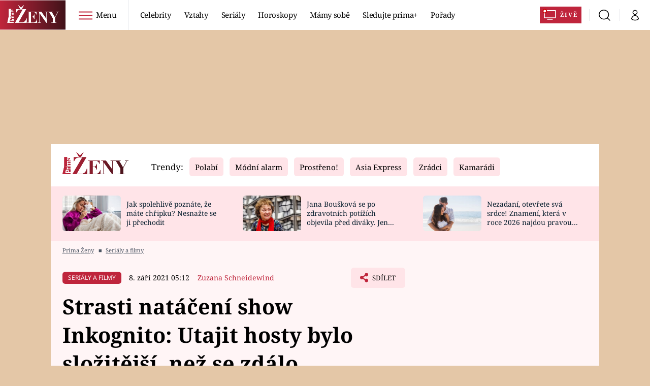

--- FILE ---
content_type: text/css
request_url: https://assets.zeny.iprima.cz/css/gallery-bundle-custom.0ebf9bd1.css
body_size: 8821
content:
.tag{border-radius:.375rem;border-width:1px;display:inline-block;font-family:Noto Sans,sans-serif;padding-bottom:.2rem;padding-top:.2rem;text-transform:uppercase;white-space:nowrap}a>.tag{cursor:pointer}a:hover>.tag{opacity:.9}a:hover>.tag-red-mild{--tw-brightness:brightness(.9);filter:var(--tw-blur) var(--tw-brightness) var(--tw-contrast) var(--tw-grayscale) var(--tw-hue-rotate) var(--tw-invert) var(--tw-saturate) var(--tw-sepia) var(--tw-drop-shadow);opacity:1}.tag-red{background-color:rgb(191 37 60/var(--tw-bg-opacity));color:rgb(255 255 255/var(--tw-text-opacity))}.tag-red,.tag-red-light{--tw-bg-opacity:1;--tw-text-opacity:1;border-style:none}.tag-red-light{background-color:rgb(255 245 246/var(--tw-bg-opacity));color:rgb(191 37 60/var(--tw-text-opacity))}.tag-red-mild{--tw-bg-opacity:1;--tw-text-opacity:1;background-color:rgb(255 228 232/var(--tw-bg-opacity));border-style:none;color:rgb(0 0 0/var(--tw-text-opacity));padding-bottom:.5rem;padding-top:.5rem}.tag-small{font-size:.8rem;line-height:1.25rem}.tag-big,.tag-small{padding-left:.75rem;padding-right:.75rem}.tag-big{font-family:Noto Serif,serif;font-size:1rem;font-weight:400;line-height:1.5rem;text-transform:none}.tag-red-mild-2{--tw-bg-opacity:1;--tw-text-opacity:1;background-color:rgb(255 228 232/var(--tw-bg-opacity));border-style:none;color:rgb(191 37 60/var(--tw-text-opacity));font-family:Noto Sans,sans-serif;font-style:normal;text-transform:uppercase}.icon{height:1em}.line-clamp .icon,.line-clamp-1 .icon,.line-clamp-2 .icon,.line-clamp-3 .icon{display:inline-flex}.icon.i-arrow-down:after,.icon.i-right:after{background-image:url(/images/arrow-down-white.b90e81b0.svg);width:1.625em}.icon.i-right:after{--tw-rotate:-90deg;transform:translate(var(--tw-translate-x),var(--tw-translate-y)) rotate(var(--tw-rotate)) skewX(var(--tw-skew-x)) skewY(var(--tw-skew-y)) scaleX(var(--tw-scale-x)) scaleY(var(--tw-scale-y))}.icon.i-arrow-down-red:after{background-image:url(/images/arrow-down-red.fee40285.svg);width:.619047619em}.icon.i-arrow-right-red:after{background-image:url(/images/arrow-right-red.89fa224e.svg);width:.619047619em}.icon.i-arrow-right:after{background-image:url(/images/arrow-right-white.81e80b5e.svg);width:.619047619em}.icon.i-arrow-right-black:after{background-image:url(/images/arrow-right-black.8a25783a.svg);width:.5454545455em}.icon.i-breadcrumbs-divider:after{background-image:url(/images/breadcrumbs-divider.240d5bb4.svg);width:.625em}.icon.i-burger-menu:after{background-image:url(/images/burger-menu.a4a261e7.svg);width:1.5714285714em}.icon.i-burger-menu-white:after{background-image:url(/images/burger-menu-white.5bcda967.svg);width:1.5714285714em}.icon.i-link-out:after{background-image:url(/images/link-out-grey.1f5af9b4.svg);width:1.1333333333em}.icon.i-close:after{background-image:url(/images/close-white.3d98c9ca.svg)}.icon.i-clock:after{background-image:url(/images/clock.6ead1708.svg);width:1em}.icon.i-copy:after{background-image:url(/images/copy.b5dcc305.svg);width:1em}.icon.i-copy-red:after{background-image:url(/images/copy-red.474ef01e.svg);width:1em}.icon.i-discuss:after{background-image:url(/images/discuss.7c5aa670.svg);width:.9047619048em}.icon.i-discuss-red:after{background-image:url(/images/discuss-red.3059f299.svg);width:.9047619048em}.icon.i-discuss-white:after{background-image:url(/images/discuss-white.006f7fe5.svg);width:.9047619048em}.icon.i-info:after{background-image:url(/images/info.c55fbc31.svg);width:.4117647059em}.icon.i-infobox-red-mild:after{background-image:url(/images/infobox-red-mild.96a46d44.svg);width:1em}.icon.i-facebook:after{background-image:url(/images/facebook.00b63715.svg);width:.7727272727em}.icon.i-facebook-red:after{background-image:url(/images/facebook-red.f6f7bc00.svg);width:.7727272727em}.icon.i-facebook-square:after{background-image:url(/images/facebook-square.f93d3946.svg);width:1em}.icon.i-instagram-square:after{background-image:url(/images/instagram-square.2824144f.svg);width:1em}.icon.i-social-x-square:after{background-image:url(/images/social-x-square.4fa17cd1.svg);width:1em}.icon.i-youtube-square:after{background-image:url(/images/youtube-square.95c2fae8.svg);width:1em}.icon.i-logout:after{background-image:url(/images/logout.5249fcf6.svg);width:1em}.icon.i-pinterest:after{background-image:url(/images/pinterest.fdd15e2f.svg);width:.5454545455em}.icon.i-pinterest-red:after{background-image:url(/images/pinterest-red.964a03f3.svg);width:.5454545455em}.icon.i-play:after{background-image:url(/images/play-red.51d8dfe8.svg);width:1em}.icon.i-quotation:after{background-image:url(/images/quotation.85178c3f.svg);width:1.1111111111em}.icon.i-search:after{background-image:url(/images/search-black.81f7f693.svg);width:1em}.icon.i-search.i-red:after{background-image:url(/images/search-red.60225816.svg)}.icon.i-search.i-red-thin:after{background-image:url(/images/search-red-thin.5ca05a49.svg)}.icon.i-search.i-gray:after{background-image:url(/images/search-gray.c75cb3df.svg)}.icon.i-user:after{background-image:url(/images/user-black.71c007d9.svg);width:.6666666667em}.icon.i-user-red:after{background-image:url(/images/user-red.792a513c.svg);width:.6666666667em}.icon.i-user.i-white:after{background-image:url(/images/user-white.494f3775.svg)}.icon.i-user-filled:after{background-image:url(/images/user-full-red.6d194337.svg);width:.6666666667em}.icon.i-price-tag:after{background-image:url(/images/price-tag.4ed9dd30.svg);width:.9318181818em}.icon.i-print-test:after{background-image:url(/images/print-test.b22e11d9.svg);width:.7045454545em}.icon.i-flyers:after{background-image:url(/images/flyers.4b9f7d5b.svg);width:1.1578947368em}.icon.i-magazine:after{background-image:url(/images/magazine.a23f55e4.svg);width:.75em}.icon.i-share:after{background-image:url(/images/share-red.6f3cc51e.svg);width:.8461538462em}.icon.i-copy-red-share:after{background-image:url(/images/copy-red-share.9e21267f.svg);width:1em}.icon.i-facebook-red-share:after{background-image:url(/images/facebook-red-share.2dac6a90.svg);width:.5454545455em}.icon.i-social-x-global-share:after{background-image:url(/images/social-x-global.01b6f461.svg);width:1.2222222222em}.icon.i-pinterest-red-share:after{background-image:url(/images/pinterest-red-share.e0cd1e3b.svg);width:.7272727273em}.icon.i-settings:after{background-image:url(/images/settings.022a0fbe.svg);width:.9565217391em}.icon.i-external:after{background-image:url(/images/external.3a2f3e6d.svg);width:1em}.i-photos-counter{background-image:url([data-uri]);background-position:50%;background-repeat:no-repeat;background-size:100%;height:1.25rem;width:1.25rem}.noscript-page-wrapper{align-items:center;background:hsla(0,0%,80%,.8);display:flex;height:100%;justify-content:center;position:absolute;text-align:center;width:100%;z-index:50}.noscript-page-wrapper .message{--tw-bg-opacity:1;--tw-text-opacity:1;--tw-shadow:0 25px 50px -12px rgba(0,0,0,.25);--tw-shadow-colored:0 25px 50px -12px var(--tw-shadow-color);background-color:rgb(209 213 219/var(--tw-bg-opacity));border-radius:.375rem;box-shadow:var(--tw-ring-offset-shadow,0 0 #0000),var(--tw-ring-shadow,0 0 #0000),var(--tw-shadow);color:rgb(0 0 0/var(--tw-text-opacity));font-size:1.875rem;font-weight:700;line-height:2.25rem;margin-left:1rem;margin-right:1rem;max-width:768px;padding:2.5rem}.article-image-wrapper .tag{bottom:1.5rem;left:1.25rem;position:absolute}.article-no-tag .tag,.article-no-tag .tag-wrapper{display:none}.article-rounded-image .article-image{border-radius:.375rem}.article-small .article-title{font-size:1rem!important;line-height:1.5rem!important}.article-small .article-image{min-height:4rem!important}.article-small .play-icon-wrapper{margin-left:-1rem;margin-top:-1rem}.article-small .i-play{font-size:1.875rem;line-height:2.25rem}.article-primary-not-full .article-primary-molecule{border-radius:.375rem}.article-primary-not-full .article-primary-molecule .article-primary-image-wrapper{height:27rem}@media (min-width:640px){.article-primary-not-full .article-primary-molecule .article-primary-image-wrapper{height:30rem}}.aside-articles .article-vertical-molecule{margin-bottom:.75rem;width:100%}@media (min-width:768px){.aside-articles .article-vertical-molecule{margin-bottom:0}}.aside-articles .article-vertical-molecule .article-image-wrapper{height:auto}.aside-articles .article-vertical-molecule .article-image{height:auto;min-height:10rem}.aside-articles .article-vertical-molecule .article-info-content{background-color:transparent;padding:.5rem 0}@media (min-width:768px){.aside-articles .article-vertical-molecule .article-info-content{padding-bottom:1.25rem}}.aside-articles .article-vertical-molecule .article-title{font-style:normal;font-weight:700}.aside-articles .article-horizontal-molecule{background-color:transparent;flex-direction:row;margin-bottom:1rem}.aside-articles .article-horizontal-molecule .article-image-wrapper{margin-right:1rem}.aside-articles .article-horizontal-molecule .article-info-content{padding-right:0}.aside-articles .article-horizontal-molecule .smaller-article-heading{flex:1 1 auto;margin-right:1rem;min-height:0}.aside-articles .article-horizontal-molecule .article-title .icon{display:inline-flex}.aside-articles .article-horizontal-molecule .article-title{-webkit-box-orient:vertical;-webkit-line-clamp:3;display:-webkit-box;overflow:hidden}@media (min-width:768px){.aside-articles .article-small{margin-right:-1rem}}@media (min-width:1080px){.aside-articles .article-small{margin-right:-2rem}}.aside-articles .article-small .play-icon-wrapper{margin-left:-1rem;margin-top:-1rem}.aside-articles .article-small .play-icon-wrapper .icon{font-size:1.125rem!important;line-height:1.75rem!important}.sr-only{clip:rect(0,0,0,0);border-width:0;height:1px;margin:-1px;overflow:hidden;padding:0;position:absolute;white-space:nowrap;width:1px}.pointer-events-none{pointer-events:none}.pointer-events-auto{pointer-events:auto}.visible{visibility:visible}.static{position:static}.fixed{position:fixed}.absolute{position:absolute}.relative{position:relative}.sticky{position:sticky}.-bottom-1{bottom:-.25rem}.-top-navbar-height{top:-59px}.bottom-0{bottom:0}.left-0{left:0}.left-1\/2{left:50%}.right-0{right:0}.right-8{right:2rem}.top-0{top:0}.top-1\/2{top:50%}.top-8{top:2rem}.top-full{top:100%}.top-navbar-height{top:59px}.z-10{z-index:10}.z-20{z-index:20}.z-30{z-index:30}.z-40{z-index:40}.z-50{z-index:50}.order-2{order:2}.float-right{float:right}.float-left{float:left}.m-0{margin:0}.m-5{margin:1.25rem}.m-auto{margin:auto}.-mx-4{margin-left:-1rem;margin-right:-1rem}.mx-1{margin-left:.25rem;margin-right:.25rem}.mx-3{margin-left:.75rem;margin-right:.75rem}.mx-4{margin-left:1rem;margin-right:1rem}.mx-auto{margin-left:auto;margin-right:auto}.my-0{margin-bottom:0;margin-top:0}.my-2{margin-bottom:.5rem;margin-top:.5rem}.my-3{margin-bottom:.75rem;margin-top:.75rem}.my-4{margin-bottom:1rem;margin-top:1rem}.my-6{margin-bottom:1.5rem;margin-top:1.5rem}.my-8{margin-bottom:2rem;margin-top:2rem}.-mb-1{margin-bottom:-.25rem}.-mb-2{margin-bottom:-.5rem}.-ml-2{margin-left:-.5rem}.-ml-4{margin-left:-1rem}.-mr-14{margin-right:-3.5rem}.-mr-2{margin-right:-.5rem}.-mr-4{margin-right:-1rem}.-mt-0\.5{margin-top:-.125rem}.-mt-1{margin-top:-.25rem}.-mt-10{margin-top:-2.5rem}.-mt-2{margin-top:-.5rem}.-mt-4{margin-top:-1rem}.mb-0{margin-bottom:0}.mb-1{margin-bottom:.25rem}.mb-1\.5{margin-bottom:.375rem}.mb-10{margin-bottom:2.5rem}.mb-2{margin-bottom:.5rem}.mb-2\.5{margin-bottom:.625rem}.mb-3{margin-bottom:.75rem}.mb-4{margin-bottom:1rem}.mb-5{margin-bottom:1.25rem}.mb-6{margin-bottom:1.5rem}.mb-7{margin-bottom:1.75rem}.mb-8{margin-bottom:2rem}.mb-\[20\%\]{margin-bottom:20%}.ml-2{margin-left:.5rem}.ml-3{margin-left:.75rem}.ml-4{margin-left:1rem}.ml-auto{margin-left:auto}.mr-0{margin-right:0}.mr-1{margin-right:.25rem}.mr-2{margin-right:.5rem}.mr-2\.5{margin-right:.625rem}.mr-3{margin-right:.75rem}.mr-4{margin-right:1rem}.mr-5{margin-right:1.25rem}.mr-6{margin-right:1.5rem}.mr-auto{margin-right:auto}.mr-px{margin-right:1px}.mt-0{margin-top:0}.mt-1{margin-top:.25rem}.mt-1\.5{margin-top:.375rem}.mt-10{margin-top:2.5rem}.mt-2{margin-top:.5rem}.mt-3{margin-top:.75rem}.mt-4{margin-top:1rem}.mt-5{margin-top:1.25rem}.mt-6{margin-top:1.5rem}.mt-8{margin-top:2rem}.mt-auto{margin-top:auto}.box-content{box-sizing:content-box}.line-clamp-2{-webkit-line-clamp:2}.line-clamp-2,.line-clamp-3{-webkit-box-orient:vertical;display:-webkit-box;overflow:hidden}.line-clamp-3{-webkit-line-clamp:3}.line-clamp-6{-webkit-box-orient:vertical;-webkit-line-clamp:6;display:-webkit-box;overflow:hidden}.block{display:block}.inline-block{display:inline-block}.inline{display:inline}.flex{display:flex}.inline-flex{display:inline-flex}.table{display:table}.grid{display:grid}.contents{display:contents}.hidden{display:none}.aspect-11{aspect-ratio:1/1}.aspect-169{aspect-ratio:16/9}.aspect-21{aspect-ratio:2/1}.aspect-23{aspect-ratio:2/3}.aspect-43{aspect-ratio:4/3}.aspect-916{aspect-ratio:9/16}.aspect-video{aspect-ratio:16/9}.h-12{height:3rem}.h-14{height:3.5rem}.h-16{height:4rem}.h-20{height:5rem}.h-32{height:8rem}.h-44{height:11rem}.h-5{height:1.25rem}.h-6{height:1.5rem}.h-7{height:1.75rem}.h-72{height:18rem}.h-8{height:2rem}.h-auto{height:auto}.h-full{height:100%}.h-navbar-height{height:59px}.max-h-60{max-height:15rem}.max-h-\[20px\]{max-height:20px}.max-h-screen{max-height:100vh}.min-h-\[10rem\]{min-height:10rem}.w-1\/2{width:50%}.w-1\/3{width:33.333333%}.w-10\/12{width:83.333333%}.w-12{width:3rem}.w-2\/12{width:16.666667%}.w-20{width:5rem}.w-28{width:7rem}.w-32{width:8rem}.w-4\/12{width:33.333333%}.w-5{width:1.25rem}.w-5\/12{width:41.666667%}.w-7{width:1.75rem}.w-7\/12{width:58.333333%}.w-72{width:18rem}.w-8{width:2rem}.w-full{width:100%}.w-navbar-height{width:59px}.w-screen{width:100vw}.min-w-0{min-width:0}.min-w-fit{min-width:-moz-fit-content;min-width:fit-content}.max-w-2xl{max-width:42rem}.max-w-\[110px\]{max-width:110px}.max-w-full{max-width:100%}.max-w-lg{max-width:32rem}.max-w-md{max-width:28rem}.max-w-sm{max-width:24rem}.max-w-xs{max-width:20rem}.flex-auto{flex:1 1 auto}.shrink-0{flex-shrink:0}.grow{flex-grow:1}.rotate-180{--tw-rotate:180deg}.rotate-180,.transform{transform:translate(var(--tw-translate-x),var(--tw-translate-y)) rotate(var(--tw-rotate)) skewX(var(--tw-skew-x)) skewY(var(--tw-skew-y)) scaleX(var(--tw-scale-x)) scaleY(var(--tw-scale-y))}.cursor-pointer{cursor:pointer}.resize{resize:both}.list-none{list-style-type:none}.grid-cols-1{grid-template-columns:repeat(1,minmax(0,1fr))}.grid-cols-3{grid-template-columns:repeat(3,minmax(0,1fr))}.flex-row{flex-direction:row}.flex-col{flex-direction:column}.flex-wrap{flex-wrap:wrap}.place-items-center{place-items:center}.items-start{align-items:flex-start}.items-center{align-items:center}.justify-start{justify-content:flex-start}.justify-end{justify-content:flex-end}.justify-center{justify-content:center}.gap-1\.5{gap:.375rem}.gap-2{gap:.5rem}.gap-3{gap:.75rem}.gap-4{gap:1rem}.gap-5{gap:1.25rem}.gap-6{gap:1.5rem}.gap-8{gap:2rem}.self-start{align-self:flex-start}.self-end{align-self:flex-end}.self-stretch{align-self:stretch}.overflow-auto{overflow:auto}.overflow-hidden{overflow:hidden}.overflow-x-scroll{overflow-x:scroll}.truncate{overflow:hidden;text-overflow:ellipsis}.truncate,.whitespace-nowrap{white-space:nowrap}.break-words{overflow-wrap:break-word}.rounded{border-radius:.25rem}.rounded-full{border-radius:9999px}.rounded-md{border-radius:.375rem}.rounded-sm{border-radius:.125rem}.rounded-l-md{border-bottom-left-radius:.375rem;border-top-left-radius:.375rem}.border{border-width:1px}.border-0{border-width:0}.border-b{border-bottom-width:1px}.border-l{border-left-width:1px}.border-solid{border-style:solid}.border-none{border-style:none}.border-blue-light{--tw-border-opacity:1;border-color:rgb(0 150 236/var(--tw-border-opacity))}.border-red-200{--tw-border-opacity:1;border-color:rgb(254 202 202/var(--tw-border-opacity))}.border-red-dark{--tw-border-opacity:1;border-color:rgb(70 21 29/var(--tw-border-opacity))}.border-red-mild{--tw-border-opacity:1;border-color:rgb(241 219 222/var(--tw-border-opacity))}.border-red-mild-2{--tw-border-opacity:1;border-color:rgb(255 228 232/var(--tw-border-opacity))}.border-white{--tw-border-opacity:1;border-color:rgb(255 255 255/var(--tw-border-opacity))}.border-opacity-20{--tw-border-opacity:0.2}.border-opacity-25{--tw-border-opacity:0.25}.\!bg-white{--tw-bg-opacity:1!important;background-color:rgb(255 255 255/var(--tw-bg-opacity))!important}.bg-blue-dark-1{--tw-bg-opacity:1;background-color:rgb(12 41 60/var(--tw-bg-opacity))}.bg-light-green{--tw-bg-opacity:1;background-color:rgb(28 179 51/var(--tw-bg-opacity))}.bg-red-dark{--tw-bg-opacity:1;background-color:rgb(70 21 29/var(--tw-bg-opacity))}.bg-red-light{--tw-bg-opacity:1;background-color:rgb(255 245 246/var(--tw-bg-opacity))}.bg-red-medium-dark{--tw-bg-opacity:1;background-color:rgb(116 46 58/var(--tw-bg-opacity))}.bg-red-mild{--tw-bg-opacity:1;background-color:rgb(241 219 222/var(--tw-bg-opacity))}.bg-red-mild-2{--tw-bg-opacity:1;background-color:rgb(255 228 232/var(--tw-bg-opacity))}.bg-red-primary{--tw-bg-opacity:1;background-color:rgb(191 37 60/var(--tw-bg-opacity))}.bg-transparent{background-color:transparent}.bg-white{--tw-bg-opacity:1;background-color:rgb(255 255 255/var(--tw-bg-opacity))}.bg-gradient-to-t{background-image:linear-gradient(to top,var(--tw-gradient-stops))}.from-blue-dark-1{--tw-gradient-from:#0c293c var(--tw-gradient-from-position);--tw-gradient-to:rgba(12,41,60,0) var(--tw-gradient-to-position);--tw-gradient-stops:var(--tw-gradient-from),var(--tw-gradient-to)}.from-red-dark{--tw-gradient-from:#46151d var(--tw-gradient-from-position);--tw-gradient-to:rgba(70,21,29,0) var(--tw-gradient-to-position);--tw-gradient-stops:var(--tw-gradient-from),var(--tw-gradient-to)}.to-blue-dark-1-most-transparent{--tw-gradient-to:#0c293c77 var(--tw-gradient-to-position)}.bg-contain{background-size:contain}.bg-cover{background-size:cover}.bg-center{background-position:50%}.bg-no-repeat{background-repeat:no-repeat}.object-cover{-o-object-fit:cover;object-fit:cover}.p-0{padding:0}.p-0\.5{padding:.125rem}.p-2{padding:.5rem}.p-2\.5{padding:.625rem}.p-3{padding:.75rem}.p-4{padding:1rem}.p-5{padding:1.25rem}.p-8{padding:2rem}.px-0{padding-left:0;padding-right:0}.px-1{padding-left:.25rem;padding-right:.25rem}.px-2{padding-left:.5rem;padding-right:.5rem}.px-3{padding-left:.75rem;padding-right:.75rem}.px-4{padding-left:1rem;padding-right:1rem}.px-5{padding-left:1.25rem;padding-right:1.25rem}.px-6{padding-left:1.5rem;padding-right:1.5rem}.px-8{padding-left:2rem;padding-right:2rem}.py-0{padding-bottom:0;padding-top:0}.py-2{padding-bottom:.5rem;padding-top:.5rem}.py-3{padding-bottom:.75rem;padding-top:.75rem}.py-4{padding-bottom:1rem;padding-top:1rem}.py-5{padding-bottom:1.25rem;padding-top:1.25rem}.py-7{padding-bottom:1.75rem;padding-top:1.75rem}.py-8{padding-bottom:2rem;padding-top:2rem}.pb-0{padding-bottom:0}.pb-1{padding-bottom:.25rem}.pb-10{padding-bottom:2.5rem}.pb-12{padding-bottom:3rem}.pb-2{padding-bottom:.5rem}.pb-20{padding-bottom:5rem}.pb-28{padding-bottom:7rem}.pb-3{padding-bottom:.75rem}.pb-4{padding-bottom:1rem}.pb-5{padding-bottom:1.25rem}.pb-6{padding-bottom:1.5rem}.pb-8{padding-bottom:2rem}.pl-0{padding-left:0}.pl-1{padding-left:.25rem}.pl-10{padding-left:2.5rem}.pl-2{padding-left:.5rem}.pl-4{padding-left:1rem}.pl-5{padding-left:1.25rem}.pl-6{padding-left:1.5rem}.pl-8{padding-left:2rem}.pr-0{padding-right:0}.pr-1{padding-right:.25rem}.pr-10{padding-right:2.5rem}.pr-14{padding-right:3.5rem}.pr-2{padding-right:.5rem}.pr-3{padding-right:.75rem}.pr-4{padding-right:1rem}.pr-5{padding-right:1.25rem}.pr-6{padding-right:1.5rem}.pr-8{padding-right:2rem}.pt-0{padding-top:0}.pt-1{padding-top:.25rem}.pt-10{padding-top:2.5rem}.pt-12{padding-top:3rem}.pt-24{padding-top:6rem}.pt-3{padding-top:.75rem}.pt-4{padding-top:1rem}.pt-5{padding-top:1.25rem}.pt-6{padding-top:1.5rem}.pt-7{padding-top:1.75rem}.pt-8{padding-top:2rem}.text-left{text-align:left}.text-center{text-align:center}.text-right{text-align:right}.font-sans{font-family:Noto Sans,sans-serif}.font-serif{font-family:Noto Serif,serif}.text-2xl{font-size:1.5rem;line-height:2rem}.text-2xxl{font-size:1.65rem}.text-3xl{font-size:1.875rem;line-height:2.25rem}.text-4xl{font-size:2.25rem;line-height:2.5rem}.text-5xl{font-size:3rem;line-height:1}.text-6xl{font-size:3.75rem;line-height:1}.text-base{font-size:1rem;line-height:1.5rem}.text-lg{font-size:1.125rem;line-height:1.75rem}.text-md{font-size:1.0625rem}.text-sm{font-size:.875rem;line-height:1.25rem}.text-xl{font-size:1.25rem;line-height:1.75rem}.text-xs{font-size:.75rem;line-height:1rem}.text-xxl{font-size:1.35rem}.text-xxs{font-size:.6rem}.font-black,.font-bold,.font-extrabold{font-weight:700}.font-light,.font-medium,.font-normal{font-weight:400}.font-semibold{font-weight:700}.uppercase{text-transform:uppercase}.capitalize{text-transform:capitalize}.italic{font-style:italic}.not-italic{font-style:normal}.leading-4{line-height:1rem}.leading-5{line-height:1.25rem}.leading-6{line-height:1.5rem}.leading-7{line-height:1.75rem}.leading-loose{line-height:2}.leading-navbar-height{line-height:59px}.leading-none{line-height:1}.leading-normal{line-height:1.5}.leading-relaxed{line-height:1.625}.leading-snug{line-height:1.375}.leading-tight{line-height:1.25}.tracking-normal{letter-spacing:0}.tracking-tight{letter-spacing:-.025em}.tracking-tighter{letter-spacing:-.05em}.tracking-wide{letter-spacing:.025em}.text-black{--tw-text-opacity:1;color:rgb(0 0 0/var(--tw-text-opacity))}.text-blue-dark{--tw-text-opacity:1;color:rgb(1 30 57/var(--tw-text-opacity))}.text-blue-dark-2{--tw-text-opacity:1;color:rgb(10 33 48/var(--tw-text-opacity))}.text-blue-light-text{--tw-text-opacity:1;color:rgb(209 233 255/var(--tw-text-opacity))}.text-global{--tw-text-opacity:1;color:rgb(191 37 60/var(--tw-text-opacity))}.text-gray-400{--tw-text-opacity:1;color:rgb(156 163 175/var(--tw-text-opacity))}.text-gray-600{--tw-text-opacity:1;color:rgb(75 85 99/var(--tw-text-opacity))}.text-red-dark{--tw-text-opacity:1;color:rgb(70 21 29/var(--tw-text-opacity))}.text-red-mild{--tw-text-opacity:1;color:rgb(241 219 222/var(--tw-text-opacity))}.text-red-primary{--tw-text-opacity:1;color:rgb(191 37 60/var(--tw-text-opacity))}.text-white{--tw-text-opacity:1;color:rgb(255 255 255/var(--tw-text-opacity))}.underline{text-decoration-line:underline}.no-underline{text-decoration-line:none}.placeholder-red-dark::-moz-placeholder{--tw-placeholder-opacity:1;color:rgb(70 21 29/var(--tw-placeholder-opacity))}.placeholder-red-dark::placeholder{--tw-placeholder-opacity:1;color:rgb(70 21 29/var(--tw-placeholder-opacity))}.opacity-0{opacity:0}.opacity-50{opacity:.5}.opacity-75{opacity:.75}.outline-none{outline:2px solid transparent;outline-offset:2px}.blur{--tw-blur:blur(8px)}.blur,.filter{filter:var(--tw-blur) var(--tw-brightness) var(--tw-contrast) var(--tw-grayscale) var(--tw-hue-rotate) var(--tw-invert) var(--tw-saturate) var(--tw-sepia) var(--tw-drop-shadow)}.transition-opacity{transition-duration:.15s;transition-property:opacity;transition-timing-function:cubic-bezier(.4,0,.2,1)}.duration-200{transition-duration:.2s}.ease-linear{transition-timing-function:linear}.hover-zoom-img img{transform:translate(var(--tw-translate-x),var(--tw-translate-y)) rotate(var(--tw-rotate)) skewX(var(--tw-skew-x)) skewY(var(--tw-skew-y)) scaleX(var(--tw-scale-x)) scaleY(var(--tw-scale-y));transition-duration:.2s;transition-property:transform;transition-timing-function:cubic-bezier(.4,0,.2,1)}@media (min-width:768px){.hover-zoom-img:hover img,.hover-zoom-img:hover source{--tw-scale-x:1.1;--tw-scale-y:1.1;transform:translate(var(--tw-translate-x),var(--tw-translate-y)) rotate(var(--tw-rotate)) skewX(var(--tw-skew-x)) skewY(var(--tw-skew-y)) scaleX(var(--tw-scale-x)) scaleY(var(--tw-scale-y))}}.icon{display:inline-block;font-size:1rem;line-height:1.5rem}.icon.flip-vertical{transform:scaleY(-1)}.icon:after{background-size:100% 100%;content:" ";display:inline-block;font-size:inherit;height:1em}.icon.i-arrow-right{height:15px}.gallery-content .icon.i-arrow-right:after,.icon.i-arrow-right:after{background-image:url([data-uri]);width:.6153846154em}.icon.i-close:after{background-image:url([data-uri]);width:1em}.icon.i-image-info:after{background-image:url([data-uri]);border-radius:32px;height:32px;width:32px}.icon.i-fullscreen:after{background-image:url([data-uri]);width:1em}.icon.i-gallery-preview-open:after{background-image:url([data-uri]);width:1em}.icon.i-gallery-preview-close:after{background-image:url([data-uri]);width:1em}.icon.i-photo:after{background-image:url([data-uri]);width:1.2380952381em}.icon.i-photo-header:after{background-image:url([data-uri]);width:1.2380952381em}:root{--gallery-page-bg-color:#46151d;--gallery-page-text-color:#fff;--gallery-modal-outer-bg-color:#46151d;--gallery-modal-inner-bg-color:transparent;--gallery-asset-bg-color:#ccc;--gallery-asset-thumbnails-bg-color:#46151d;--gallery-asset-thumbnails-text-color:#fff;--gallery-image-description-text-color-default:#fff;--gallery-image-description-text-color-asset:#000;--gallery-image-description-bg-color-default:#46151d;--gallery-image-description-bg-color-asset:#fff;--gallery-image-description-icon-bg-color:#46151d;--gallery-header-mobile-bg-color:#bf253c;--gallery-header-desktop-bg-color:transparent;--gallery-header-text-color:#fff;--gallery-header-borders-color:transparent;--gallery-icons-color:#fff;--gallery-arrows-bg-color:#bf253c;--gallery-photos-counter-bg:#46151d;--gallery-photos-counter-icon-bg:#46151d;--gallery-fullscreen-icon-bg:#46151d;--gallery-overview-advertisment-text-color-before-load:#46151d;--gallery-overview-advertisment-bg-color-before-load:#9ca3af6b;--gallery-overview-advertisment-bg-color-after-load:#46151d}.asset-gallery{background-color:transparent!important}.asset-gallery .atom-fullscreen-button{display:none!important}.asset-gallery .main-image{border-radius:.375rem}.asset-gallery .gallery-thumbnails{background-color:transparent!important;padding-left:0!important;padding-right:0!important}.asset-gallery .gallery-thumbnails picture img{border-radius:.375rem}.asset-gallery .gallery-thumbnails picture img:hover{opacity:.95}.asset-gallery .gallery-thumbnails picture img{height:5.5rem!important}.asset-gallery .gallery-thumbnails .hover-zoom-img{border-radius:.375rem}.asset-gallery .gallery-thumbnails .image-thumbnail:first-child{padding-left:0}.asset-gallery .gallery-thumbnails .image-thumbnail:last-child{padding-right:0}.asset-gallery .gallery-thumbnails .image-thumbnail:nth-child(3){padding-right:0!important}@media (min-width:640px){.asset-gallery .gallery-thumbnails .image-thumbnail:nth-child(3){padding-right:.5rem!important}}.asset-gallery .gallery-thumbnails .show-gallery{border-radius:.375rem}.asset-gallery .gallery-thumbnails .show-gallery:hover{opacity:.95}.asset-gallery .gallery-thumbnails .show-gallery{background:rgba(70,21,29,.68)}.asset-gallery .gallery-thumbnails .show-gallery .icon{font-size:1.5rem!important;line-height:2rem!important;margin-right:-1.5rem!important}.asset-gallery .gallery-thumbnails .show-gallery b{--tw-bg-opacity:1!important;background-color:rgb(191 37 60/var(--tw-bg-opacity))!important;border-radius:9999px!important;font-size:.75rem!important;font-style:italic!important;font-weight:400!important;height:1.25rem!important;line-height:1.25rem!important;margin-top:-1rem!important;position:relative!important;right:-10px;text-align:center!important;width:1.25rem!important}.asset-gallery .gallery-thumbnails .show-gallery span{display:none!important;justify-content:center!important;line-height:1.25!important;margin-top:.25rem!important;padding-left:1rem!important;padding-right:1rem!important;padding-top:.25rem!important;text-transform:uppercase!important}@media (min-width:640px){.asset-gallery .gallery-thumbnails .show-gallery span{display:flex!important}}.placeholder\:text-black::-moz-placeholder{--tw-text-opacity:1;color:rgb(0 0 0/var(--tw-text-opacity))}.placeholder\:text-black::placeholder{--tw-text-opacity:1;color:rgb(0 0 0/var(--tw-text-opacity))}.hover\:border-opacity-40:hover{--tw-border-opacity:0.4}.hover\:bg-gray-100:hover{--tw-bg-opacity:1;background-color:rgb(243 244 246/var(--tw-bg-opacity))}.hover\:bg-red-700:hover{--tw-bg-opacity:1;background-color:rgb(185 28 28/var(--tw-bg-opacity))}.hover\:bg-red-dark:hover{--tw-bg-opacity:1;background-color:rgb(70 21 29/var(--tw-bg-opacity))}.hover\:bg-red-light:hover{--tw-bg-opacity:1;background-color:rgb(255 245 246/var(--tw-bg-opacity))}.hover\:text-red-primary:hover{--tw-text-opacity:1;color:rgb(191 37 60/var(--tw-text-opacity))}.hover\:underline:hover{text-decoration-line:underline}.hover\:no-underline:hover{text-decoration-line:none}.hover\:opacity-100:hover{opacity:1}.hover\:opacity-75:hover{opacity:.75}.hover\:opacity-80:hover{opacity:.8}.hover\:opacity-90:hover{opacity:.9}.hover\:opacity-95:hover{opacity:.95}.group:hover .group-hover\:block{display:block}.group:hover .group-hover\:opacity-75{opacity:.75}@media (min-width:320px){.xs\:mb-0{margin-bottom:0}.xs\:mr-0{margin-right:0}.xs\:flex{display:flex}.xs\:h-52{height:13rem}.xs\:w-2\/12{width:16.666667%}.xs\:w-4\/12{width:33.333333%}.xs\:w-8\/12{width:66.666667%}.xs\:px-4{padding-left:1rem;padding-right:1rem}.xs\:text-right{text-align:right}}@media (min-width:640px){.sm\:-bottom-1{bottom:-.25rem}.sm\:right-12{right:3rem}.sm\:mx-0{margin-left:0;margin-right:0}.sm\:-mr-5{margin-right:-1.25rem}.sm\:-mt-4{margin-top:-1rem}.sm\:mb-0{margin-bottom:0}.sm\:mb-2{margin-bottom:.5rem}.sm\:mb-3{margin-bottom:.75rem}.sm\:mb-5{margin-bottom:1.25rem}.sm\:ml-0{margin-left:0}.sm\:mr-0{margin-right:0}.sm\:mr-2{margin-right:.5rem}.sm\:mr-3{margin-right:.75rem}.sm\:mr-4{margin-right:1rem}.sm\:mt-1{margin-top:.25rem}.sm\:mt-3{margin-top:.75rem}.sm\:mt-6{margin-top:1.5rem}.sm\:block{display:block}.sm\:flex{display:flex}.sm\:hidden{display:none}.sm\:aspect-169{aspect-ratio:16/9}.sm\:aspect-21{aspect-ratio:2/1}.sm\:h-20{height:5rem}.sm\:h-40{height:10rem}.sm\:h-72{height:18rem}.sm\:w-1\/3{width:33.333333%}.sm\:w-1\/5{width:20%}.sm\:w-2\/3{width:66.666667%}.sm\:w-3\/12{width:25%}.sm\:w-4\/12{width:33.333333%}.sm\:w-5\/12{width:41.666667%}.sm\:w-6\/12{width:50%}.sm\:w-8\/12{width:66.666667%}.sm\:w-9\/12{width:75%}.sm\:w-auto{width:auto}.sm\:w-full{width:100%}.sm\:max-w-full{max-width:100%}.sm\:flex-1{flex:1 1 0%}.sm\:grid-cols-2{grid-template-columns:repeat(2,minmax(0,1fr))}.sm\:flex-row{flex-direction:row}.sm\:flex-wrap{flex-wrap:wrap}.sm\:justify-start{justify-content:flex-start}.sm\:justify-end{justify-content:flex-end}.sm\:gap-4{gap:1rem}.sm\:gap-6{gap:1.5rem}.sm\:rounded-md{border-radius:.375rem}.sm\:p-2{padding:.5rem}.sm\:p-8{padding:2rem}.sm\:px-0{padding-left:0;padding-right:0}.sm\:px-10{padding-left:2.5rem;padding-right:2.5rem}.sm\:px-12{padding-left:3rem;padding-right:3rem}.sm\:px-4{padding-left:1rem;padding-right:1rem}.sm\:px-6{padding-left:1.5rem;padding-right:1.5rem}.sm\:px-8{padding-left:2rem;padding-right:2rem}.sm\:py-10{padding-bottom:2.5rem;padding-top:2.5rem}.sm\:py-2{padding-bottom:.5rem;padding-top:.5rem}.sm\:pb-0{padding-bottom:0}.sm\:pb-10{padding-bottom:2.5rem}.sm\:pb-4{padding-bottom:1rem}.sm\:pb-8{padding-bottom:2rem}.sm\:pb-9{padding-bottom:2.25rem}.sm\:pl-0{padding-left:0}.sm\:pl-3{padding-left:.75rem}.sm\:pl-9{padding-left:2.25rem}.sm\:pr-0{padding-right:0}.sm\:pr-14{padding-right:3.5rem}.sm\:pr-3{padding-right:.75rem}.sm\:pr-4{padding-right:1rem}.sm\:pr-6{padding-right:1.5rem}.sm\:pt-0{padding-top:0}.sm\:pt-6{padding-top:1.5rem}.sm\:pt-9{padding-top:2.25rem}.sm\:text-2xxl{font-size:1.65rem}.sm\:text-3xxl{font-size:2rem}.sm\:text-7xl{font-size:4.5rem;line-height:1}.sm\:text-base{font-size:1rem;line-height:1.5rem}.sm\:text-sm{font-size:.875rem;line-height:1.25rem}.sm\:text-xxl{font-size:1.35rem}.sm\:font-black{font-weight:700}.sm\:leading-6{line-height:1.5rem}.sm\:tracking-tight{letter-spacing:-.025em}.sm\:opacity-100{opacity:1}}@media (min-width:768px){.md\:absolute{position:absolute}.md\:sticky{position:sticky}.md\:top-0{top:0}.md\:top-10{top:2.5rem}.md\:order-1{order:1}.md\:order-2{order:2}.md\:m-0{margin:0}.md\:mx-0{margin-left:0;margin-right:0}.md\:mx-16{margin-left:4rem;margin-right:4rem}.md\:my-0{margin-bottom:0;margin-top:0}.md\:-mt-1{margin-top:-.25rem}.md\:mb-0{margin-bottom:0}.md\:mb-10{margin-bottom:2.5rem}.md\:mb-12{margin-bottom:3rem}.md\:mb-2{margin-bottom:.5rem}.md\:mb-4{margin-bottom:1rem}.md\:mb-6{margin-bottom:1.5rem}.md\:mb-7{margin-bottom:1.75rem}.md\:mb-9{margin-bottom:2.25rem}.md\:ml-10{margin-left:2.5rem}.md\:ml-3{margin-left:.75rem}.md\:ml-4{margin-left:1rem}.md\:mr-10{margin-right:2.5rem}.md\:mr-3{margin-right:.75rem}.md\:mr-4{margin-right:1rem}.md\:mr-6{margin-right:1.5rem}.md\:mt-1{margin-top:.25rem}.md\:mt-2{margin-top:.5rem}.md\:mt-4{margin-top:1rem}.md\:block{display:block}.md\:inline-block{display:inline-block}.md\:flex{display:flex}.md\:hidden{display:none}.md\:h-40{height:10rem}.md\:h-80{height:20rem}.md\:h-full{height:100%}.md\:max-h-full{max-height:100%}.md\:w-1\/12{width:8.333333%}.md\:w-1\/3{width:33.333333%}.md\:w-1\/4{width:25%}.md\:w-11\/12{width:91.666667%}.md\:w-2\/3{width:66.666667%}.md\:w-3\/12{width:25%}.md\:w-3\/4{width:75%}.md\:w-40{width:10rem}.md\:w-5\/12{width:41.666667%}.md\:w-7\/12{width:58.333333%}.md\:w-9\/12{width:75%}.md\:max-w-none{max-width:none}.md\:grid-cols-3{grid-template-columns:repeat(3,minmax(0,1fr))}.md\:flex-row{flex-direction:row}.md\:flex-col{flex-direction:column}.md\:justify-center{justify-content:center}.md\:gap-2{gap:.5rem}.md\:self-center{align-self:center}.md\:rounded-r-md{border-bottom-right-radius:.375rem;border-top-right-radius:.375rem}.md\:p-0{padding:0}.md\:p-4{padding:1rem}.md\:p-5{padding:1.25rem}.md\:p-6{padding:1.5rem}.md\:px-0{padding-left:0;padding-right:0}.md\:px-16{padding-left:4rem;padding-right:4rem}.md\:px-6{padding-left:1.5rem;padding-right:1.5rem}.md\:py-10{padding-bottom:2.5rem;padding-top:2.5rem}.md\:pb-0{padding-bottom:0}.md\:pb-8{padding-bottom:2rem}.md\:pl-4{padding-left:1rem}.md\:pl-5{padding-left:1.25rem}.md\:pl-6{padding-left:1.5rem}.md\:pr-32{padding-right:8rem}.md\:pr-6{padding-right:1.5rem}.md\:pt-0{padding-top:0}.md\:pt-1{padding-top:.25rem}.md\:pt-10{padding-top:2.5rem}.md\:pt-6{padding-top:1.5rem}.md\:text-left{text-align:left}.md\:text-2xl{font-size:1.5rem;line-height:2rem}.md\:text-3xl{font-size:1.875rem;line-height:2.25rem}.md\:text-base{font-size:1rem;line-height:1.5rem}.md\:text-sm{font-size:.875rem;line-height:1.25rem}}@media (min-width:992px){.ml\:top-0{top:0}.ml\:order-1{order:1}.ml\:order-2{order:2}.ml\:-mb-1{margin-bottom:-.25rem}.ml\:ml-12{margin-left:3rem}.ml\:ml-4{margin-left:1rem}.ml\:mr-2{margin-right:.5rem}.ml\:mr-3{margin-right:.75rem}.ml\:mr-4{margin-right:1rem}.ml\:mt-0{margin-top:0}.ml\:mt-2{margin-top:.5rem}.ml\:block{display:block}.ml\:inline-block{display:inline-block}.ml\:flex{display:flex}.ml\:hidden{display:none}.ml\:aspect-square{aspect-ratio:1/1}.ml\:h-12{height:3rem}.ml\:h-44{height:11rem}.ml\:w-1\/2{width:50%}.ml\:w-1\/3,.ml\:w-2\/6{width:33.333333%}.ml\:w-3\/4{width:75%}.ml\:w-4\/6{width:66.666667%}.ml\:w-44{width:11rem}.ml\:w-full{width:100%}.ml\:grow-0{flex-grow:0}.ml\:grid-cols-3{grid-template-columns:repeat(3,minmax(0,1fr))}.ml\:grid-cols-4{grid-template-columns:repeat(4,minmax(0,1fr))}.ml\:flex-row{flex-direction:row}.ml\:justify-start{justify-content:flex-start}.ml\:justify-end{justify-content:flex-end}.ml\:justify-center{justify-content:center}.ml\:overflow-hidden{overflow:hidden}.ml\:rounded-none{border-radius:0}.ml\:border-r{border-right-width:1px}.ml\:bg-red-dark-transparent{background-color:rgba(70,21,29,.9)}.ml\:bg-transparent{background-color:transparent}.ml\:object-cover{-o-object-fit:cover;object-fit:cover}.ml\:p-7{padding:1.75rem}.ml\:px-0{padding-left:0;padding-right:0}.ml\:px-2{padding-left:.5rem;padding-right:.5rem}.ml\:px-3{padding-left:.75rem;padding-right:.75rem}.ml\:pb-0{padding-bottom:0}.ml\:pb-2{padding-bottom:.5rem}.ml\:pl-1{padding-left:.25rem}.ml\:pr-2{padding-right:.5rem}.ml\:pr-3{padding-right:.75rem}.ml\:pt-0{padding-top:0}.ml\:pt-1{padding-top:.25rem}.ml\:pt-2{padding-top:.5rem}.ml\:text-lg{font-size:1.125rem;line-height:1.75rem}.ml\:text-xxl{font-size:1.35rem}.ml\:text-black{--tw-text-opacity:1;color:rgb(0 0 0/var(--tw-text-opacity))}}@media (min-width:1080px){.lg\:relative{position:relative}.lg\:mx-24{margin-left:6rem;margin-right:6rem}.lg\:mx-48{margin-left:12rem;margin-right:12rem}.lg\:-ml-16{margin-left:-4rem}.lg\:-mr-8{margin-right:-2rem}.lg\:mb-0{margin-bottom:0}.lg\:mb-3{margin-bottom:.75rem}.lg\:mb-8{margin-bottom:2rem}.lg\:ml-16{margin-left:4rem}.lg\:mt-10{margin-top:2.5rem}.lg\:mt-6{margin-top:1.5rem}.lg\:block{display:block}.lg\:flex{display:flex}.lg\:h-24{height:6rem}.lg\:w-10\/12{width:83.333333%}.lg\:w-2\/12{width:16.666667%}.lg\:w-24{width:6rem}.lg\:w-3\/5{width:60%}.lg\:self-end{align-self:flex-end}.lg\:p-8{padding:2rem}.lg\:px-6{padding-left:1.5rem;padding-right:1.5rem}.lg\:pb-0{padding-bottom:0}.lg\:pr-10{padding-right:2.5rem}.lg\:pr-60{padding-right:15rem}.lg\:pt-0{padding-top:0}.lg\:text-3xl{font-size:1.875rem;line-height:2.25rem}}@media (min-width:1280px){.xl\:w-1\/2{width:50%}.xl\:w-52{width:13rem}.xl\:grid-cols-5{grid-template-columns:repeat(5,minmax(0,1fr))}}@media (min-width:1600px){.xxl\:grid-cols-5{grid-template-columns:repeat(5,minmax(0,1fr))}.xxl\:leading-8{line-height:2rem}}